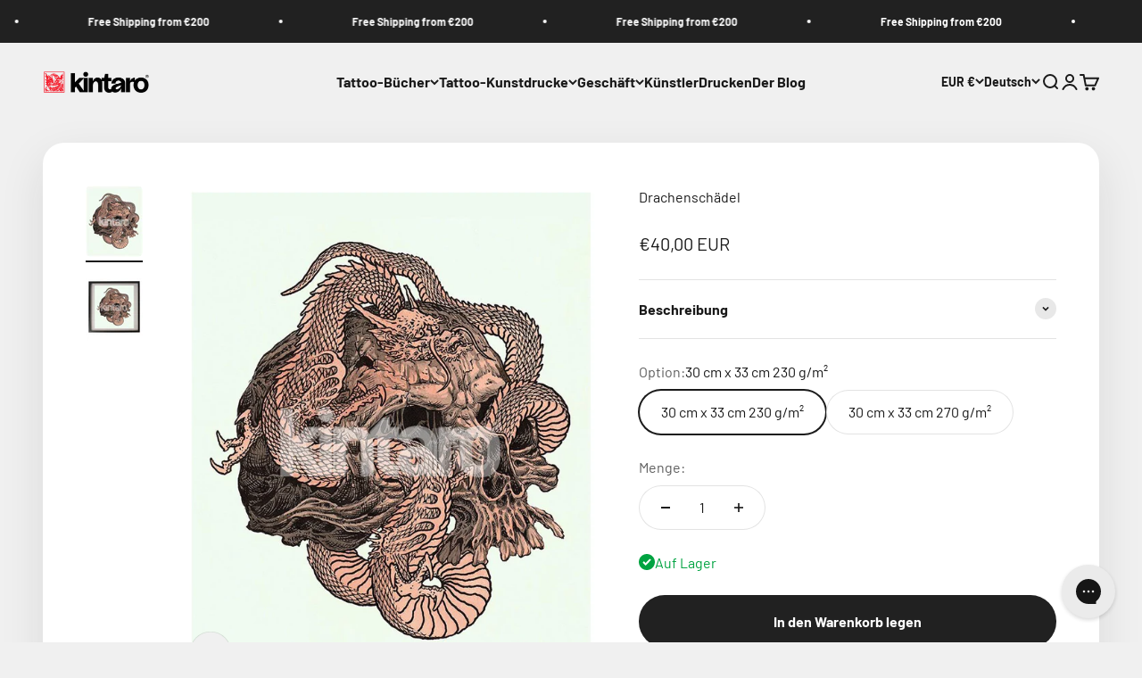

--- FILE ---
content_type: text/html; charset=utf-8
request_url: https://kintaro-publishing.com/de/products/dragon-skull?option_values=531679871324&section_id=template--25204398489948__main
body_size: 3930
content:
<section id="shopify-section-template--25204398489948__main" class="shopify-section shopify-section--main-product"><style>
  #shopify-section-template--25204398489948__main {
    --section-background-hash: 054922020920008346060000003430673;
  }

  #shopify-section-template--25204398489948__main + * {
    --previous-section-background-hash: 054922020920008346060000003430673;
  }@media screen and (min-width: 700px) {
      #shopify-section-template--25204398489948__main {
        --section-background-hash: 0;
      }

      #shopify-section-template--25204398489948__main + * {
        --previous-section-background-hash: 0;
      }
    }</style><style>
  #shopify-section-template--25204398489948__main {
    --product-grid: auto / minmax(0, 1fr);
    --product-gallery-media-list-grid: auto / auto-flow 100%;
    --product-gallery-media-list-gap: var(--spacing-0-5);
  }

  @media screen and (max-width: 999px) {
    #shopify-section-template--25204398489948__main {
      --section-spacing-block-start: 0px;
    }
  }

  @media screen and (min-width: 1000px) {
    #shopify-section-template--25204398489948__main {--product-grid: auto / minmax(0, 1.1fr) minmax(0, 0.9fr);
      --product-gallery-media-list-grid: auto / auto-flow 100%;
      --product-gallery-media-list-gap: calc(var(--grid-gutter) / 2);
    }}

  @media screen and (min-width: 1400px) {
    #shopify-section-template--25204398489948__main {
      --product-gallery-media-list-gap: var(--grid-gutter);
    }
  }
</style><div class="section section--tight  section-boxed bg-custom"style="--background: 255 255 255; --input-background: 255 255 255;">
  <product-rerender id="product-info-2264184225846-template--25204398489948__main" observe-form="product-form-2264184225846-template--25204398489948__main" allow-partial-rerender>
    <div class="product"><product-gallery form="product-form-2264184225846-template--25204398489948__main" filtered-indexes="[]"allow-zoom="3" class="product-gallery product-gallery--mobile-dots product-gallery--desktop-carousel product-gallery--desktop-thumbnails-left product-gallery--mobile-expanded"><div class="product-gallery__ar-wrapper">
    <div class="product-gallery__media-list-wrapper"><custom-cursor class="product-gallery__cursor" >
          <div class="circle-button circle-button--fill circle-button--lg"><svg role="presentation" focusable="false" width="7" height="10" class="icon icon-chevron-right" viewBox="0 0 7 10">
        <path d="m1 9 4-4-4-4" fill="none" stroke="currentColor" stroke-width="2"></path>
      </svg></div>
        </custom-cursor><media-carousel desktop-mode="carousel_thumbnails_left" adaptive-height initial-index="0"  id="product-gallery-2264184225846-template--25204398489948__main" class="product-gallery__media-list full-bleed scroll-area md:unbleed"><div class="product-gallery__media  snap-center" data-media-type="image" data-media-id="20727815733302" ><img src="//kintaro-publishing.com/cdn/shop/products/Dragon-Skull-1_Final.jpg?v=1620656718&amp;width=800" alt="Drachenschädel" srcset="//kintaro-publishing.com/cdn/shop/products/Dragon-Skull-1_Final.jpg?v=1620656718&amp;width=200 200w, //kintaro-publishing.com/cdn/shop/products/Dragon-Skull-1_Final.jpg?v=1620656718&amp;width=300 300w, //kintaro-publishing.com/cdn/shop/products/Dragon-Skull-1_Final.jpg?v=1620656718&amp;width=400 400w, //kintaro-publishing.com/cdn/shop/products/Dragon-Skull-1_Final.jpg?v=1620656718&amp;width=500 500w, //kintaro-publishing.com/cdn/shop/products/Dragon-Skull-1_Final.jpg?v=1620656718&amp;width=600 600w, //kintaro-publishing.com/cdn/shop/products/Dragon-Skull-1_Final.jpg?v=1620656718&amp;width=700 700w, //kintaro-publishing.com/cdn/shop/products/Dragon-Skull-1_Final.jpg?v=1620656718&amp;width=800 800w" width="800" height="1000" loading="eager" fetchpriority="high" sizes="(max-width: 740px) calc(100vw - 40px), (max-width: 999px) calc(100vw - 64px), min(730px, 40vw)" class="rounded"></div><div class="product-gallery__media  snap-center" data-media-type="image" data-media-id="20727815766070" ><img src="//kintaro-publishing.com/cdn/shop/products/Dragon-Skull-2_Final.jpg?v=1620656719&amp;width=800" alt="Drachenschädel" srcset="//kintaro-publishing.com/cdn/shop/products/Dragon-Skull-2_Final.jpg?v=1620656719&amp;width=200 200w, //kintaro-publishing.com/cdn/shop/products/Dragon-Skull-2_Final.jpg?v=1620656719&amp;width=300 300w, //kintaro-publishing.com/cdn/shop/products/Dragon-Skull-2_Final.jpg?v=1620656719&amp;width=400 400w, //kintaro-publishing.com/cdn/shop/products/Dragon-Skull-2_Final.jpg?v=1620656719&amp;width=500 500w, //kintaro-publishing.com/cdn/shop/products/Dragon-Skull-2_Final.jpg?v=1620656719&amp;width=600 600w, //kintaro-publishing.com/cdn/shop/products/Dragon-Skull-2_Final.jpg?v=1620656719&amp;width=700 700w, //kintaro-publishing.com/cdn/shop/products/Dragon-Skull-2_Final.jpg?v=1620656719&amp;width=800 800w" width="800" height="1000" loading="lazy" fetchpriority="auto" sizes="(max-width: 740px) calc(100vw - 40px), (max-width: 999px) calc(100vw - 64px), min(730px, 40vw)" class="rounded"></div></media-carousel><div class="product-gallery__zoom ">
          <button type="button" is="product-zoom-button" class="circle-button circle-button--fill ring">
            <span class="sr-only">Zoom</span><svg role="presentation" fill="none" stroke-width="2" focusable="false" width="15" height="15" class="icon icon-image-zoom" viewBox="0 0 15 15">
        <circle cx="7.067" cy="7.067" r="6.067" stroke="currentColor"></circle>
        <path d="M11.4 11.4 14 14" stroke="currentColor" stroke-linecap="round" stroke-linejoin="round"></path>
        <path d="M7 4v6M4 7h6" stroke="currentColor"></path>
      </svg></button>
        </div><page-dots class="page-dots page-dots--blurred md:hidden" aria-controls="product-gallery-2264184225846-template--25204398489948__main"><button type="button" class="tap-area"  aria-current="true">
          <span class="sr-only">Gehe zum Artikel 1</span>
        </button><button type="button" class="tap-area"  aria-current="false">
          <span class="sr-only">Gehe zum Artikel 2</span>
        </button></page-dots></div></div><scroll-shadow class="product-gallery__thumbnail-list-wrapper">
        <page-dots align-selected class="product-gallery__thumbnail-list scroll-area bleed md:unbleed" aria-controls="product-gallery-2264184225846-template--25204398489948__main"><button type="button" class="product-gallery__thumbnail"  aria-current="true" aria-label="Gehe zum Artikel 1"><img src="//kintaro-publishing.com/cdn/shop/products/Dragon-Skull-1_Final.jpg?v=1620656718&amp;width=800" alt="Drachenschädel" srcset="//kintaro-publishing.com/cdn/shop/products/Dragon-Skull-1_Final.jpg?v=1620656718&amp;width=56 56w, //kintaro-publishing.com/cdn/shop/products/Dragon-Skull-1_Final.jpg?v=1620656718&amp;width=64 64w, //kintaro-publishing.com/cdn/shop/products/Dragon-Skull-1_Final.jpg?v=1620656718&amp;width=112 112w, //kintaro-publishing.com/cdn/shop/products/Dragon-Skull-1_Final.jpg?v=1620656718&amp;width=128 128w, //kintaro-publishing.com/cdn/shop/products/Dragon-Skull-1_Final.jpg?v=1620656718&amp;width=168 168w, //kintaro-publishing.com/cdn/shop/products/Dragon-Skull-1_Final.jpg?v=1620656718&amp;width=192 192w" width="800" height="1000" loading="lazy" sizes="(max-width: 699px) 56px, 64px" class="object-contain rounded-sm">
            </button><button type="button" class="product-gallery__thumbnail"  aria-current="false" aria-label="Gehe zum Artikel 2"><img src="//kintaro-publishing.com/cdn/shop/products/Dragon-Skull-2_Final.jpg?v=1620656719&amp;width=800" alt="Drachenschädel" srcset="//kintaro-publishing.com/cdn/shop/products/Dragon-Skull-2_Final.jpg?v=1620656719&amp;width=56 56w, //kintaro-publishing.com/cdn/shop/products/Dragon-Skull-2_Final.jpg?v=1620656719&amp;width=64 64w, //kintaro-publishing.com/cdn/shop/products/Dragon-Skull-2_Final.jpg?v=1620656719&amp;width=112 112w, //kintaro-publishing.com/cdn/shop/products/Dragon-Skull-2_Final.jpg?v=1620656719&amp;width=128 128w, //kintaro-publishing.com/cdn/shop/products/Dragon-Skull-2_Final.jpg?v=1620656719&amp;width=168 168w, //kintaro-publishing.com/cdn/shop/products/Dragon-Skull-2_Final.jpg?v=1620656719&amp;width=192 192w" width="800" height="1000" loading="lazy" sizes="(max-width: 699px) 56px, 64px" class="object-contain rounded-sm">
            </button></page-dots>
      </scroll-shadow></product-gallery><safe-sticky class="product-info"><div class="product-info__block-item" data-block-id="title" data-block-type="title" ><h1 class="product-info__title h2">Drachenschädel</h1></div><div class="product-info__block-item" data-block-id="badges" data-block-type="badges" ></div><div class="product-info__block-item" data-block-id="price" data-block-type="price" ><div class="product-info__price">
              <div class="rating-with-text"><price-list class="price-list price-list--lg "><sale-price class="text-lg">
      <span class="sr-only">Verkaufspreis</span>€50,00 EUR</sale-price></price-list></div></div></div><div class="product-info__block-item" data-block-id="Adzh2aTNzSDhqd3k1d__judge_me_reviews_preview_badge_LtKt7m-1" data-block-type="@app" ><div id="shopify-block-Adzh2aTNzSDhqd3k1d__judge_me_reviews_preview_badge_LtKt7m" class="shopify-block shopify-app-block">
<div class='jdgm-widget jdgm-preview-badge'
    data-id='2264184225846'
    data-template='manual-installation'>
  <div style='display:none' class='jdgm-prev-badge' data-average-rating='0.00' data-number-of-reviews='0' data-number-of-questions='0'> <span class='jdgm-prev-badge__stars' data-score='0.00'> <span class='jdgm-star jdgm--off'></span><span class='jdgm-star jdgm--off'></span><span class='jdgm-star jdgm--off'></span><span class='jdgm-star jdgm--off'></span><span class='jdgm-star jdgm--off'></span> </span> <span class='jdgm-prev-badge__text'> No reviews </span> </div>
</div>




</div></div><div class="product-info__block-item" data-block-id="payment_terms" data-block-type="payment-terms" ><payment-terms class="product-info__payment-terms"><form method="post" action="/de/cart/add" id="product-form-2264184225846-template--25204398489948__main-product-installment-form" accept-charset="UTF-8" class="shopify-product-form" enctype="multipart/form-data"><input type="hidden" name="form_type" value="product" /><input type="hidden" name="utf8" value="✓" /><input type="hidden" name="id" value="21091199090742"><input type="hidden" name="product-id" value="2264184225846" /><input type="hidden" name="section-id" value="template--25204398489948__main" /></form></payment-terms></div><div class="product-info__block-item" data-block-id="description" data-block-type="description" ><details  class="product-info__accordion accordion  group" aria-expanded="false" is="accordion-disclosure"  >
  <summary><div class="accordion__toggle bold"><div class="text-with-icon"><span >Beschreibung</span>
        </div><span class="circle-chevron group-hover:colors group-expanded:colors group-expanded:rotate"><svg role="presentation" focusable="false" width="8" height="6" class="icon icon-chevron-bottom-small" viewBox="0 0 8 6">
        <path d="m1 1.5 3 3 3-3" fill="none" stroke="currentColor" stroke-width="1.5"></path>
      </svg></span>
    </div>
  </summary>

  <div class="accordion__content"><div class="prose"><strong>Drachenschädel</strong> <strong>Künstler: </strong>Marius Meyer <strong>Material:</strong> Museumspapier 230gsm | 270gsm <strong>Technik:</strong> Giclée <strong>Größen:</strong> 30 cm x 33 cm (11.8" x 13")</div></div>
</details></div><div class="product-info__block-item" data-block-id="variant_picker" data-block-type="variant-picker" ><div class="product-info__variant-picker"><variant-picker class="variant-picker" section-id="template--25204398489948__main" handle="dragon-skull" form-id="product-form-2264184225846-template--25204398489948__main" update-url><script data-variant type="application/json">{"id":21091199090742,"title":"30 cm x 33 cm 270 g\/m²","option1":"30 cm x 33 cm 270 g\/m²","option2":null,"option3":null,"sku":"PMM-0005","requires_shipping":true,"taxable":true,"featured_image":{"id":28450477572150,"product_id":2264184225846,"position":1,"created_at":"2021-05-10T16:25:18+02:00","updated_at":"2021-05-10T16:25:18+02:00","alt":null,"width":800,"height":1000,"src":"\/\/kintaro-publishing.com\/cdn\/shop\/products\/Dragon-Skull-1_Final.jpg?v=1620656718","variant_ids":[21091199057974,21091199090742]},"available":true,"name":"Drachenschädel - 30 cm x 33 cm 270 g\/m²","public_title":"30 cm x 33 cm 270 g\/m²","options":["30 cm x 33 cm 270 g\/m²"],"price":5000,"weight":400,"compare_at_price":null,"inventory_management":"shopify","barcode":"99090742","featured_media":{"alt":null,"id":20727815733302,"position":1,"preview_image":{"aspect_ratio":0.8,"height":1000,"width":800,"src":"\/\/kintaro-publishing.com\/cdn\/shop\/products\/Dragon-Skull-1_Final.jpg?v=1620656718"}},"requires_selling_plan":false,"selling_plan_allocations":[]}</script>

      <fieldset class="variant-picker__option">
        <div class="variant-picker__option-info">
          <div class="h-stack gap-2">
            <legend class="text-subdued">Option:</legend>
            <span>30 cm x 33 cm 270 g/m²</span>
          </div></div><div >
            <div class="variant-picker__option-values wrap gap-2">
              <input class="sr-only" type="radio" name="product-form-2264184225846-template--25204398489948__main-option1" id="option-value-1-template--25204398489948__main-product-form-2264184225846-template--25204398489948__main-option1-531679838556" value="531679838556" form="product-form-2264184225846-template--25204398489948__main"    data-option-position="1" ><label class="block-swatch  " for="option-value-1-template--25204398489948__main-product-form-2264184225846-template--25204398489948__main-option1-531679838556"><span>30 cm x 33 cm 230 g/m²</span>
    </label><input class="sr-only" type="radio" name="product-form-2264184225846-template--25204398489948__main-option1" id="option-value-2-template--25204398489948__main-product-form-2264184225846-template--25204398489948__main-option1-531679871324" value="531679871324" form="product-form-2264184225846-template--25204398489948__main" checked="checked"   data-option-position="1" ><label class="block-swatch  " for="option-value-2-template--25204398489948__main-product-form-2264184225846-template--25204398489948__main-option1-531679871324"><span>30 cm x 33 cm 270 g/m²</span>
    </label>
            </div>
          </div></fieldset></variant-picker></div></div><div class="product-info__block-item" data-block-id="quantity_selector" data-block-type="quantity-selector" ><div class="product-info__quantity-selector">
              <div class="form-control">
                <label for="product-form-2264184225846-template--25204398489948__main-quantity" class="block-label text-subdued">Menge:</label>

                <quantity-selector class="quantity-selector">
                  <button type="button" class="quantity-selector__button" aria-label="Menge verringern"><svg role="presentation" focusable="false" width="10" height="2" class="icon icon-minus" viewBox="0 0 10 2">
        <path d="M0 0H10V2H0V0Z" fill="currentColor"></path>
      </svg></button>
                  <input id="product-form-2264184225846-template--25204398489948__main-quantity" type="number" is="quantity-input" inputmode="numeric" class="quantity-selector__input" name="quantity" form="product-form-2264184225846-template--25204398489948__main" value="1" step="1" min="1"  autocomplete="off">
                  <button type="button" class="quantity-selector__button" aria-label="Menge erhöhen"><svg role="presentation" focusable="false" stroke-width="2" width="10" height="10" class="icon icon-plus" viewBox="0 0 12 12">
        <path d="M6 0V12" fill="none" stroke="currentColor"></path>
        <path d="M0 6L12 6" fill="none" stroke="currentColor"></path>
      </svg></button>
                </quantity-selector>
              </div></div></div><div class="product-info__block-item" data-block-id="inventory_LwTRjp" data-block-type="inventory" ><div class="product-info__inventory"><variant-inventory><span class="text-with-icon text-success"><svg role="presentation" focusable="false" stroke-width="2" width="18" height="18" class="icon icon-success" style="--icon-height: 18px" viewBox="0 0 18 18">
        <path d="M0 9C0 4.02944 4.02944 0 9 0C13.9706 0 18 4.02944 18 9C18 13.9706 13.9706 18 9 18C4.02944 18 0 13.9706 0 9Z" fill="currentColor"></path>
        <path d="M5 8.8L7.62937 11.6L13 6" stroke="#ffffff" fill="none"></path>
      </svg>Auf Lager</span></variant-inventory></div></div><div class="product-info__block-item" data-block-id="buy_buttons" data-block-type="buy-buttons" ><div class="product-info__buy-buttons"><form method="post" action="/de/cart/add" id="product-form-2264184225846-template--25204398489948__main" accept-charset="UTF-8" class="shopify-product-form" enctype="multipart/form-data" is="product-form"><input type="hidden" name="form_type" value="product" /><input type="hidden" name="utf8" value="✓" /><input type="hidden" disabled name="id" value="21091199090742"><div class="v-stack gap-4"><buy-buttons class="buy-buttons " template="" form="product-form-2264184225846-template--25204398489948__main">
<button type="submit" class="button button--xl"
  style="--button-background: 33 33 33 / var(--button-background-opacity, 1);--button-outline-color: 33 33 33;"
  
  
  
  
  
  
  is="custom-button"
 >In den Warenkorb legen</button></buy-buttons>
  </div><input type="hidden" name="product-id" value="2264184225846" /><input type="hidden" name="section-id" value="template--25204398489948__main" /></form></div><div class="essential-order-value-booster-placement"></div></div><div class="product-info__block-item" data-block-id="offer_WJC7dG" data-block-type="offer" >
</div><div class="product-info__block-item" data-block-id="print_offer_j73yHm" data-block-type="print-offer" >
<div class="offer  bg-custom text-custom"style="--background: 252 239 230; --text-color: 245 124 0;" ><div class="text-with-icon"><svg role="presentation" fill="none" focusable="false" stroke-width="2" width="20" height="20" class="icon icon-picto-coupon" viewBox="0 0 24 24">
        <path fill-rule="evenodd" clip-rule="evenodd" d="M16.89 21.975c-1.325.974-3.176.9-4.391-.209a131.923 131.923 0 0 1-9.792-9.94 3.17 3.17 0 0 1-.753-1.5C1.56 8.293.727 3.222 1.976 1.972c1.25-1.25 6.32-.416 8.352-.022.56.111 1.078.371 1.502.752a131.922 131.922 0 0 1 9.94 9.792c1.109 1.214 1.18 3.067.209 4.392-.701.955-1.442 1.914-2.31 2.78-.865.865-1.823 1.607-2.778 2.308ZM9.458 6.523a2.073 2.073 0 1 1-2.93 2.931 2.073 2.073 0 0 1 2.93-2.931Z" fill="currentColor" fill-opacity=".12" stroke="currentColor"/>
      </svg><span class="bold text-sm">Versand</span></div><div class="prose text-sm"><p>Druckdurchlaufzeit: 2–3 Wochen für die Produktion</p></div></div>
</div><div class="product-info__block-item" data-block-id="metafield_products_R6kyfy" data-block-type="metafield-products" >
      
</div></safe-sticky></div>
  </product-rerender>
</div><product-rerender id="product-form-2264184225846-template--25204398489948__main-sticky-bar" observe-form="product-form-2264184225846-template--25204398489948__main"><product-quick-add form="product-form-2264184225846-template--25204398489948__main" class="product-quick-add"><buy-buttons template="" form="product-form-2264184225846-template--25204398489948__main" class="sm:hidden">
<button type="submit" class="button button--lg button--secondary w-full"
  style="--button-background: 33 33 33 / var(--button-background-opacity, 1);--button-outline-color: 33 33 33;"
  
  
  
  form="product-form-2264184225846-template--25204398489948__main"
  
  
  is="custom-button"
 >In den Warenkorb legen</button></buy-buttons><div class="product-quick-add__variant  hidden sm:grid"><variant-media widths="80,160" form="product-form-2264184225846-template--25204398489948__main"><img src="//kintaro-publishing.com/cdn/shop/products/Dragon-Skull-1_Final.jpg?v=1620656718&amp;width=800" alt="Drachenschädel" srcset="//kintaro-publishing.com/cdn/shop/products/Dragon-Skull-1_Final.jpg?v=1620656718&amp;width=80 80w, //kintaro-publishing.com/cdn/shop/products/Dragon-Skull-1_Final.jpg?v=1620656718&amp;width=160 160w" width="800" height="1000" loading="lazy" sizes="80px" class="rounded-xs"></variant-media><div class="v-stack gap-0.5"><a href="/de/products/dragon-skull" class="bold truncate-text">Drachenschädel</a><price-list class="price-list  "><sale-price class="text-subdued">
      <span class="sr-only">Verkaufspreis</span>€50,00 EUR</sale-price></price-list></div>

          <buy-buttons template="" form="product-form-2264184225846-template--25204398489948__main" force-secondary-button>
<button type="submit" class="button button--secondary"
  style="--button-background: 33 33 33 / var(--button-background-opacity, 1);--button-outline-color: 33 33 33;"
  
  
  
  form="product-form-2264184225846-template--25204398489948__main"
  
  
  is="custom-button"
 >In den Warenkorb legen</button></buy-buttons>
        </div>
      </product-quick-add></product-rerender><template id="quick-buy-content"><product-rerender id="quick-buy-modal-content" observe-form="quick-buy-form-2264184225846-template--25204398489948__main">
    <div class="quick-buy-drawer__variant text-start h-stack gap-6" slot="header"><variant-media widths="80,160" form="quick-buy-form-2264184225846-template--25204398489948__main"><img src="//kintaro-publishing.com/cdn/shop/products/Dragon-Skull-1_Final.jpg?v=1620656718&amp;width=800" alt="Drachenschädel" srcset="//kintaro-publishing.com/cdn/shop/products/Dragon-Skull-1_Final.jpg?v=1620656718&amp;width=80 80w, //kintaro-publishing.com/cdn/shop/products/Dragon-Skull-1_Final.jpg?v=1620656718&amp;width=160 160w" width="800" height="1000" loading="lazy" sizes="80px" class="quick-buy-drawer__media rounded-xs"></variant-media><div class="v-stack gap-0.5">
        <a href="/de/products/dragon-skull" class="bold justify-self-start">Drachenschädel</a><price-list class="price-list  "><sale-price class="text-subdued">
      <span class="sr-only">Verkaufspreis</span>€50,00 EUR</sale-price></price-list></div>
    </div>

    <div class="quick-buy-drawer__info"><div id="shopify-block-Adzh2aTNzSDhqd3k1d__judge_me_reviews_preview_badge_LtKt7m-1" class="shopify-block shopify-app-block">
<div class='jdgm-widget jdgm-preview-badge'
    data-id='2264184225846'
    data-template='manual-installation'>
  <div style='display:none' class='jdgm-prev-badge' data-average-rating='0.00' data-number-of-reviews='0' data-number-of-questions='0'> <span class='jdgm-prev-badge__stars' data-score='0.00'> <span class='jdgm-star jdgm--off'></span><span class='jdgm-star jdgm--off'></span><span class='jdgm-star jdgm--off'></span><span class='jdgm-star jdgm--off'></span><span class='jdgm-star jdgm--off'></span> </span> <span class='jdgm-prev-badge__text'> No reviews </span> </div>
</div>




</div><variant-picker class="variant-picker" section-id="template--25204398489948__main" handle="dragon-skull" form-id="quick-buy-form-2264184225846-template--25204398489948__main" ><script data-variant type="application/json">{"id":21091199090742,"title":"30 cm x 33 cm 270 g\/m²","option1":"30 cm x 33 cm 270 g\/m²","option2":null,"option3":null,"sku":"PMM-0005","requires_shipping":true,"taxable":true,"featured_image":{"id":28450477572150,"product_id":2264184225846,"position":1,"created_at":"2021-05-10T16:25:18+02:00","updated_at":"2021-05-10T16:25:18+02:00","alt":null,"width":800,"height":1000,"src":"\/\/kintaro-publishing.com\/cdn\/shop\/products\/Dragon-Skull-1_Final.jpg?v=1620656718","variant_ids":[21091199057974,21091199090742]},"available":true,"name":"Drachenschädel - 30 cm x 33 cm 270 g\/m²","public_title":"30 cm x 33 cm 270 g\/m²","options":["30 cm x 33 cm 270 g\/m²"],"price":5000,"weight":400,"compare_at_price":null,"inventory_management":"shopify","barcode":"99090742","featured_media":{"alt":null,"id":20727815733302,"position":1,"preview_image":{"aspect_ratio":0.8,"height":1000,"width":800,"src":"\/\/kintaro-publishing.com\/cdn\/shop\/products\/Dragon-Skull-1_Final.jpg?v=1620656718"}},"requires_selling_plan":false,"selling_plan_allocations":[]}</script>

      <fieldset class="variant-picker__option">
        <div class="variant-picker__option-info">
          <div class="h-stack gap-2">
            <legend class="text-subdued">Option:</legend>
            <span>30 cm x 33 cm 270 g/m²</span>
          </div></div><div >
            <div class="variant-picker__option-values wrap gap-2">
              <input class="sr-only" type="radio" name="quick-buy-form-2264184225846-template--25204398489948__main-option1" id="option-value-1-template--25204398489948__main-quick-buy-form-2264184225846-template--25204398489948__main-option1-531679838556" value="531679838556" form="quick-buy-form-2264184225846-template--25204398489948__main"    data-option-position="1" ><label class="block-swatch  " for="option-value-1-template--25204398489948__main-quick-buy-form-2264184225846-template--25204398489948__main-option1-531679838556"><span>30 cm x 33 cm 230 g/m²</span>
    </label><input class="sr-only" type="radio" name="quick-buy-form-2264184225846-template--25204398489948__main-option1" id="option-value-2-template--25204398489948__main-quick-buy-form-2264184225846-template--25204398489948__main-option1-531679871324" value="531679871324" form="quick-buy-form-2264184225846-template--25204398489948__main" checked="checked"   data-option-position="1" ><label class="block-swatch  " for="option-value-2-template--25204398489948__main-quick-buy-form-2264184225846-template--25204398489948__main-option1-531679871324"><span>30 cm x 33 cm 270 g/m²</span>
    </label>
            </div>
          </div></fieldset></variant-picker><form method="post" action="/de/cart/add" id="quick-buy-form-2264184225846-template--25204398489948__main" accept-charset="UTF-8" class="shopify-product-form" enctype="multipart/form-data" is="product-form"><input type="hidden" name="form_type" value="product" /><input type="hidden" name="utf8" value="✓" /><input type="hidden" disabled name="id" value="21091199090742"><div class="v-stack gap-4"><buy-buttons class="buy-buttons " template="" form="quick-buy-form-2264184225846-template--25204398489948__main">
<button type="submit" class="button button--lg"
  
  
  
  
  
  
  
  is="custom-button"
 >In den Warenkorb legen</button></buy-buttons>
  </div><input type="hidden" name="product-id" value="2264184225846" /><input type="hidden" name="section-id" value="template--25204398489948__main" /></form></div>
  </product-rerender>
</template></section>